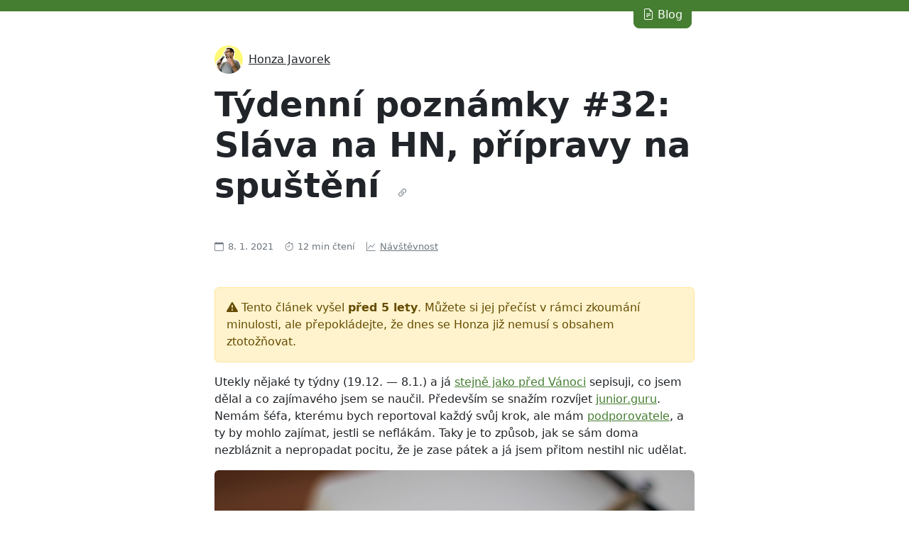

--- FILE ---
content_type: text/html; charset=utf-8
request_url: https://honzajavorek.cz/blog/tydenni-poznamky-32-slava-na-hn-pripravy-na-spusteni/
body_size: 12410
content:
<!DOCTYPE html>
<html lang="cs">
  <head prefix="og: https://ogp.me/ns# profile: https://ogp.me/ns/profile# article: https://ogp.me/ns/article#">
      <meta charset="utf-8">
    <link rel="canonical" href="https://honzajavorek.cz/blog/tydenni-poznamky-32-slava-na-hn-pripravy-na-spusteni/">
    <title>Týdenní poznámky #32: Sláva na HN, přípravy na spuštění &mdash; Javorové lístky</title>

    <meta property="og:title" content="Týdenní poznámky #32: Sláva na HN, přípravy na spuštění &mdash; Javorové lístky">
    <meta property="og:url" content="https://honzajavorek.cz/blog/tydenni-poznamky-32-slava-na-hn-pripravy-na-spusteni/">
  <meta name="description" content="">

    <link href="https://mastodonczech.cz/@honzajavorek" rel="me">
    <meta name="fediverse:creator" content="@honzajavorek@mastodonczech.cz">

    <meta property="og:image" content="https://honzajavorek.cz/images/jan-kahanek-g3O5ZtRk2E4-unsplash.jpg">
    <meta property="og:image:width" content="1024">
    <meta property="og:image:height" content="683">
    <meta name="twitter:image" content="https://honzajavorek.cz/images/jan-kahanek-g3O5ZtRk2E4-unsplash.jpg">
    <meta name="twitter:card" content="summary_large_image">

    <meta name="viewport" content="width=device-width, initial-scale=1">

    <meta name="theme-color" content="#457E31">
    <link rel="icon" href="https://honzajavorek.cz/favicon.ico" sizes="any">
    <link rel="icon" href="https://honzajavorek.cz/favicon.svg" type="image/svg+xml">
    <link rel="apple-touch-icon" href="https://honzajavorek.cz/apple-touch-icon.png">
    <link rel="manifest" href="https://honzajavorek.cz/site.webmanifest">

    <link rel="stylesheet" href="https://honzajavorek.cz/theme/bootstrap/dist/css/bootstrap.min.css">
    <link rel="stylesheet" href="https://honzajavorek.cz/theme/bootstrap-icons/font/bootstrap-icons.css">
    <link rel="stylesheet" href="https://honzajavorek.cz/theme/main.css">


  <link rel="stylesheet" href="https://honzajavorek.cz/theme/code.css">

    <link href="https://honzajavorek.cz/feed.xml" type="application/atom+xml" rel="alternate" title="Javorové lístky &mdash; Atom Feed">


  <meta property="og:type" content="article">
  <meta property="article:published_time" content="2021-01-08T00:00:00+01:00">
  <meta property="article:author" content="https://honzajavorek.cz">
  </head>
  <body>
      <nav class="navigation container">
        <a class="navigation-link btn btn-primary" href="https://honzajavorek.cz/blog/" role="button">
          <i class="bi bi-file-earmark-text"></i> Blog
        </a>
      </nav>
      <div class="content container">
<article class="article">
  <header class="article-author author">
    <a href="https://honzajavorek.cz" class="author-link">
      <img class="author-avatar" alt="Honza Javorek" src="https://honzajavorek.cz/images/theme/honza.jpg" width="50" height="50">
      <span class="author-name">Honza Javorek</span>
    </a>
  </header>
  <h1 class="title display-5">
    Týdenní poznámky #32: Sláva na HN, přípravy na spuštění
    <small class="permalink">
      <a href="https://honzajavorek.cz/blog/tydenni-poznamky-32-slava-na-hn-pripravy-na-spusteni/" rel="bookmark" title="Odkaz na tento článek">
        <i class="bi bi-link-45deg"></i>
      </a>
    </small>
  </h1>
  <footer class="article-info info">
    <ul class="info-list">
      <li class="info-published">
        <i class="bi bi-calendar"></i>
        <time datetime="2021-01-08T00:00:00+01:00">
          8. 1. 2021
        </time>
      </li>
      <li class="info-readtime">
        <i class="bi bi-stopwatch"></i>
        12
          min čtení
      </li>
      <li class="info-analytics">
        <i class="bi bi-graph-up"></i>
        <a href="https://simpleanalytics.com/honzajavorek.cz?search=paths%3Ablog/tydenni-poznamky-32-slava-na-hn-pripravy-na-spusteni&interval=week&start=2021-01-08T00:00:00+01:00&end=today" target="_blank" rel="noopener">
            Návštěvnost
        </a>
      </li>
    </ul>
  </footer>
  <main class="article-content clearfix">
      <div class="alert alert-warning" role="alert">
        <p>
          <i class="bi bi-exclamation-triangle-fill"></i>
          Tento článek vyšel
          <strong>před 5 lety</strong>.
          Můžete si jej přečíst v rámci zkoumání minulosti, ale přepokládejte,
          že dnes se Honza již nemusí s obsahem ztotožňovat.
        </p>
      </div>

    <div><div><div><div><p>Utekly nějaké ty týdny (19.12. — 8.1.) a já <a href="https://honzajavorek.cz/blog/tydenni-poznamky-31-novy-pocitac-a-novy-produkt/">stejně jako před Vánoci</a> sepisuji, co jsem dělal a co zajímavého jsem se naučil. Především se snažím rozvíjet <a href="https://junior.guru/">junior.guru</a>. Nemám šéfa, kterému bych reportoval každý svůj krok, ale mám <a href="https://junior.guru/donate/">podporovatele</a>, a ty by mohlo zajímat, jestli se neflákám. Taky je to způsob, jak se sám doma nezbláznit a nepropadat pocitu, že je zase pátek a já jsem přitom nestihl nic udělat.</p>
<figure class="figure"><img alt="Poznámky" src="https://honzajavorek.cz/images/jan-kahanek-g3O5ZtRk2E4-unsplash.jpg" class="img-fluid figure-img rounded"><figcaption class="figure-caption">
Fotka od <a href="https://unsplash.com/@honza_kahanek">Honzy Kahánka</a></figcaption></figure>
<p>Ke konci roku jsem si vzal dovolenou a svátky strávil bez JG a bez poznámek. Tyto poznámky shrnují vše, co se za tu dobu událo.</p>
<h2 id="spusteni">Spuštění<small class="permalink"><a href="#spusteni" title="Odkaz na tento nadpis"><i class="bi bi-link-45deg"></i></a></small></h2>
<p>Jak jsem avizoval v předchozích poznámkách, chystám <em>pivot</em> JG, tedy otočku v tom, jakým způsobem funguje a jak vydělává peníze. Co se mi v tomto směru povedlo udělat?</p>
<h3 id="zasek-a-praseni-kodu">Zásek a prasení kódu<small class="permalink"><a href="#zasek-a-praseni-kodu" title="Odkaz na tento nadpis"><i class="bi bi-link-45deg"></i></a></small></h3>
<p>I když už jsem měl docela jasno v tom, co mám dělat a jaké konkrétní kroky musím udělat, byl jsem dost zaseklý a hodně jsem před svátky prokrastinoval. Přišlo mi, že jde o dost změn a hodně práce. Že musím vše rozvrtat a změnit. Povedlo se mi ale potřebný objem prací nakonec ještě víc osekat a uvědomit si, které kroky jsou opravdu jen ty nejvíc nezbytné, a na těch jsem začal postupně pracovat. S produktivitou mi nakonec nejspíš pomohl i oddech přes Vánoce.</p>
<p>Myslel jsem například, že musím komplet předělat úvodní stránku a menu. To mě hrozně zaseklo. Cítil jsem tíhu a komplexitu toho úkolu, koukal jsem do editoru, ale hrozně to drhlo. Když jsem to nechal být a rozhodl jsem se, že stačí zatím jen přidat jedinou novou stránku, hned to šlo líp. Nové věci se dají vyrobit mnohem snadněji a rychleji, než když se člověk musí rýpat ve starých věcech, kde mu různé předpoklady z minulosti házejí klacky pod nohy.</p>
<p>Člověk si na začátku myslí, jak je všechno jednoduché a jasné. Že nemá šanci vytvořit si nějaký technický dluh, ale pak zjistí, že musí postupně měnit hromadu věcí spolu s tím, jak lépe rozumí tomu, co se snaží udělat a jak funguje byznys, do kterého se pustil. Začne iterovat a najednou kouká, že to je jako kdyby stál na dvorku s nějakou dřevěnou bednou na hezkém trávníku, ale rozhodoval se, kam se s ní otočí a kam ji ponese. A vždycky když se na místě otočí a rozhoduje, tak ten trávník pod sebou rozryje a když to takhle chvíli dělá, má pod sebou rozryté bahno, do kterého se propadá. No a nejhorší je ten pocit, že dokud nevím, kudy vyrazit, tak to prostě nesmím řešit, musím přešlapovat v tom blátě. Nemá smysl kultivovat trávník, který za měsíc můžu zase rozrýt, nebo na kterém tu bednu možná nechám ležet na vždy, když zjistím, že nakonec nemá smysl ji vůbec někam nosit.</p>
<h3 id="krok-za-krokem-ke-spusteni">Krok za krokem ke spuštění<small class="permalink"><a href="#krok-za-krokem-ke-spusteni" title="Odkaz na tento nadpis"><i class="bi bi-link-45deg"></i></a></small></h3>
<p>Dokončil jsem <a href="https://junior.guru/club/">stránku, která na novou věc upozorňuje</a>. Jak si můžete přečíst, jedná se o <strong>klub pro začátečníky</strong>. Celou tuto středu a čtvrtek jsem strávil psaním dlouhého článku, který objasní veškeré detaily ohledně toho, jak jsem se rozhodoval a proč klub spouštím. Bude obsahovat bilanci JG za rok 2020, a to včetně finančních výsledků a plánů do budoucna. Článek je od včera hotový. Vykopírovaný do Google Docs má 14 stran. Teď ho nechávám přečíst prvních pár lidí a vydám ho v pondělí. Počítám s tím, že díky tomu se o nové věci doví zase o trochu lidí víc. Dokud se ale za klub nedá zaplatit, nechci kolem toho zatím dělat nějakou velkou "mediální smršť". Co jsem za poslední týdny ve věci spuštění klubu udělal:</p>
<ul>
<li>Dokončil jsem již zmíněnou stránku s nabídkou a vysvětlením, co klub je a proč je dobré se do něj přidat.</li>
<li>Pro firmy je nabídka záměrně jen někde ve FAQ a formou "napište mi na e-mail", soustředím se v této fázi především na juniory.</li>
<li>Na tlačítku "Přidej se" mám Google Analytics event, který mi dá vědět, pokud na něj někdo klikne. Díky tomu mohu aspoň přibližně sledovat, jaký je o klub zájem, i když ještě není spuštěný.</li>
<li>Vytvářel jsem pro klub náplň, všechno nastavoval, snažil se pozvat a zapojit první lidi.</li>
<li>Sice jsem od toho už jednou upouštěl, ale rozhodl jsem se pro baťovské ceny končící na devítku, protože prostě fungují. Fungují i na mě. A hlavně mi umožňují dát to "za stovku" a zároveň si nenápadně vzít devět korun navíc, kterými zaplatím transakční poplatky.</li>
<li>Zkoumal jsem, jak udělat placení. Přečetl jsem si, <a href="https://www.gopay.com/blog/7-veci-ktere-pri-vyberu-platebni-brany-malokdo-vi-a-pritom-maji-cenu-zlata/">jak vybrat platební bránu</a>. Přečetl jsem si <a href="https://www.gopay.com/blog/velke-srovnani-platebnich-bran/">srovnání</a>. <a href="https://twitter.com/honzajavorek/status/1346440783189204992">Chyběl mi tam Stripe</a>. Vybral jsem <a href="https://stripe.com/">Stripe</a> :) Ale do detailu promyšlené to zatím ještě nemám.</li>
<li>Zkoumal jsem, jestli nepoužít nějakou hotovou službu pro správu členů. Našel jsem <a href="https://upgrade.chat/">Upgrade.Chat</a>, <a href="https://launchpass.com/">LaunchPass</a>, <a href="https://memberful.com/">Memberful</a>. Zeptal jsem se tweetem, jestli někdo nemá nějaké zkušenosti, ale bez odpovědi. Akorát mi do soukromých zpráv napsal někdo z LaunchPass, že jsou nejlepší a že bychom si určitě měli zavolat. Já je přitom původně hned vyřadil, protože mi přišlo, že na stránkách nemají ani kontakt na firmu. Zjistil jsem, že Memberful patří pod Patreon. Udělal jsem si tabulku, kde jsem se snažil propočítat, kolik co stojí a jakou marži si která služba bere, ale je to celkem zamotané (pevná sazba a procento z transakce) a je to výdaj navíc ještě k poplatku platební brány. Nakonec jsem se rozhodl, že zkusím nejdřív vymyslet nějaké co nejprimitivnější řešení, které bude třeba jeden skript a spousta manuální práce, než se budu pouštět do něčeho hotového, co přidá další poplatky.</li>
<li>Abych zjistil, jaké nejprimitivnější řešení zvládnu udělat, studoval jsem <a href="https://discordpy.readthedocs.io/">discord.py</a> a pokoušel se napsat svého prvního <a href="https://discord.com/">Discord</a> bota. Budu nejspíš potřebovat stáhnout seznam členů a ten pak nějak propojit s daty ve Stripe.</li>
<li>Upoutávku na klub jsem dal už i do <a href="https://us3.campaign-archive.com/?u=7d3f89ef9b2ed953ddf4ff5f6&amp;id=db2af6d08e">prosincového newsletteru</a>, i když jsem v té době ještě neměl ani dokončenou onu výše zmiňovanou stránku. Místo snímků obrazovky tam byly ještě <a href="https://placekitten.com/">obrázky kočiček</a>. No ale co, kočičky nebrání tomu, abych něco už začal pomalu spouštět, že? Newsletter šel 300 lidem, zhruba 150 to otevřelo, 23 lidí se prokliklo na klub. Nebylo to tam jako nějaký prominentní odkaz, spíš vespodu jako tip co se chystá, takže to je asi OK. Event spustili dva lidi. To je z 23 konverze skoro 9 % :) Po několika dnech jsem newsletter zkusil poslat ještě jednou lidem, kteří jej napoprvé neotevřeli. To už byly kočky pryč. Ale výsledky z tohoto jsem ještě ani neměl čas nijak vyhodnotit.</li>
<li>Možná se mi povedlo domluvit nějakou pilotní spolupráci se vzdělávací institucí, ale uvidíme. Pokud by to fungovalo, možná by mi to ukázalo cestu k tomu, jak mám novou věc nabízet firmám zabývajícím se vzděláváním juniorů.</li>
<li>Kočky jsem vyměnil za snímky obrazovky. Aby vypadaly dobře a byly co nejjednodušší a co nejlépe ilustrující, hrál jsem si s nimi v GIMPu jeden celý den.</li>
<li>Dnes jsem si hodinu volal s právničkou ohledně obchodních podmínek a zpracování osobních údajů. Super domluva, příští týden bych měl mít první verzi. Bez obchodních podmínek nemůžu spustit prodej.</li>
<li>Rukou jsem nakreslil, následně vyfotil a <a href="https://github.com/honzajavorek/cartoonist">v počítači upravil</a> novou ikonu s "mluvícími bublinami". Tu jsem potom použil, když jsem všude na webu JG dnes změnil odkazy tak, aby místo na FB skupinu mířily na <a href="https://junior.guru/club/">stránku o klubu</a>.</li>
</ul>
<h2 id="novy-pocitac-a-clanek-na-2-hn">Nový počítač a článek na #2 HN<small class="permalink"><a href="#novy-pocitac-a-clanek-na-2-hn" title="Odkaz na tento nadpis"><i class="bi bi-link-45deg"></i></a></small></h2>
<p>Před svátky jsem <a href="https://honzajavorek.cz/blog/i-bought-apple-silicon/">napsal článek o tom, proč jsem si koupil nový Apple Silicon s M1 procesorem</a>, a jaké jsou mé první dojmy. Odkaz na něj byl už v minulých poznámkách. Vydaný byl už v onen pátek, kdy poznámky vyšly, ale chtěl jsem ho začít propagovat až v pondělí, protože přes víkend bývá český internet mrtvý. Pod významnějšími články na blogu mívám odkazy na Facebook, Twitter, Reddit, nebo HackerNews, kde lidé mohou článek komentovat, protože jinak tady komentáře není jak přidat. Abych to měl připravené na pondělí, dal jsem už během onoho pátku odkaz na HackerNews a nalinkoval to z blogu. Stalo se, co jsem vůbec nečekal. Můj článek vystoupal na druhé místo přední stránky HackerNews a docela dlouho se tam držel.</p>
<figure class="figure"><img alt="HN" src="https://honzajavorek.cz/images/hackernews.jpg" class="img-fluid figure-img rounded"></figure>
<p>Začali mi psát kamarádi ze všech koutů světa, že mě vidí na HackerNews. Návštěvnost udělala docela slušný zub:</p>
<figure class="figure"><img alt="HN Google Analytics" src="https://honzajavorek.cz/images/hn-analytics2.png" class="img-fluid figure-img rounded"><figcaption class="figure-caption">
Celkem přišlo zhruba 15 000 lidí. Den, kdy jich přišlo nejvíc, zkreslil graf návštěvnosti natolik, že i 600 lidí za den se stalo jen malou tečkou někde na dně.</figcaption></figure>
<p>Blog mám na GitHub Pages a jsou to statické stránky, takže <a href="https://en.wikipedia.org/wiki/Slashdot_effect">Slashdot efekt</a> mě netrápil. Užil jsem si svou chvilku slávy, chvíli <a href="https://news.ycombinator.com/item?id=25472370">diskutoval s lidmi na HN</a> a potom to pominulo a byly Vánoce. Nejlepší reakce ze všech byla <a href="https://twitter.com/klokane/status/1340958232584531969">tahle</a>. Bylo hezké něco takového zažít, ale protože to není poprvé, co se mi něco podobného stalo, věděl jsem, že do pár dní po mě už neštěkne ani pes. O to víc mě překvapilo, když mi po několika dnech z ničeho nic přišel Google Alert na moje jméno! <a href="https://www.lupa.cz/clanky/nefunkcni-cileni-na-facebooku-nejlepsi-viralni-videa-roku-2020-a-nejvice-vydelavajici-celebrity-na-youtube/">Zmínili mě na Lupě</a>:</p>
<figure class="figure"><img alt="Lupa" src="https://honzajavorek.cz/images/lupa-apple.png" class="img-fluid figure-img rounded"></figure>
<p>Nikdy by mě nenapadlo, že věta "Honza Javorek si koupil [název počítače]" jednou bude zářit na Lupě. Tímto jsem se oficiálně stal celebritou! Akorát nevím, jak se to dělá. Jestli bych teď měl vydávat TZ, když si třeba koupím nové tenisky.</p>
<p>Kdybych měl posoudit, proč byl článek na HN tak úspěšný, tak bych řekl, že to nebylo ani tak díky kvalitě obsahu, ale prostě proto, že to bylo o Apple Silicon, který je teď hype, a protože jsem titulek formuloval způsobem, který je mezi lidmi na HN dlouhodobě oblíbený. Článek jsem sice psal několik hodin, ale nedával jsem si nějak extra záležet. Prostě jsem jakoby "pro kámoše" sepsal, proč jsem si koupil M1 a jak se mi to líbí, protože se mě na to dost lidí ptalo.</p>
<h2 id="dalsi-poznamky">Další poznámky<small class="permalink"><a href="#dalsi-poznamky" title="Odkaz na tento nadpis"><i class="bi bi-link-45deg"></i></a></small></h2>
<ul>
<li><a href="https://github.com/pyvec/jechova/pull/22">Opravil jsem Jechovou</a>, bota, který organizátory pražského Pyva upozorňuje, že by měli organizovat.</li>
<li>Na schůzi výboru Pyvce jsme <a href="https://github.com/pyvec/money/issues?q=is%3Aissue">schválili nějaké granty</a>.</li>
<li>V rámci nastavování nového počítače jsem se koukal na nějaká <a href="https://www.youtube.com/watch?v=W--_EOzdTHk">videa</a> a <a href="https://realpython.com/python-development-visual-studio-code/">články</a> o tom, jak si mám správně nastavit VS Code pro Python. Našel jsem i pěkný <a href="https://code.visualstudio.com/shortcuts/keyboard-shortcuts-macos.pdf">tahák na klávesové zkratky</a>. Potom jsem to všechno přes svátky zapomněl a VS Code pořád používám jen jako takový lepší psací stroj.</li>
<li>Během svátků yablko vydal <a href="https://www.youtube.com/watch?v=cEYnF7G7KXI">video</a>, které navazuje na <a href="https://junior.guru/candidate-handbook/">příručku</a>. Láska!</li>
<li>Měl jsem videohovor se zakladatelkami <a href="https://cybermagnolia.com/">CyberMagnolia</a> (<a href="https://twitter.com/cybermagnolia">@cybermagnolia</a> na Twitteru) a předal jim v hodinovém skoro-monologu všechny rozumy, které mě napadly.</li>
<li><a href="https://www.jirichlebus.cz/">Jirka Chlebus</a> mi dal vánoční dárek v podobě <a href="https://juniorguru.visualbook.pro/">Visualbooku pro JG</a>. Je k tomu i <a href="https://www.youtube.com/watch?v=aXA_DUFQbko">video</a>. Láska! Hned jsem to využil, když jsem nastavoval branding ve Stripe. Zatím jsem to nestihl nahodit přímo na JG, ale jak to udělám, ještě k tomu něco napíšu.</li>
<li>Hraní <a href="https://store.steampowered.com/app/236850/Europa_Universalis_IV/">EU4</a> a čtení <a href="https://zpravy.aktualne.cz/zahranici/tady-je-zivot-jen-stezi-predstavitelny-16-pribehu-rozvraceny/r~be9329fa3f8a11eba6f6ac1f6b220ee8/">tohoto seriálu</a> mě přes svátky přivedlo na myšlenku, že mě asi baví geopolitika. Spojují se v tom dějiny, zeměpis a politika, což jsou všechno věci, které mě dost baví. Začal jsem sledovat <a href="https://www.reddit.com/r/geopolitics/">/r/geopolitics</a> a slintal třeba nad <a href="https://www.reddit.com/r/geopolitics/comments/knehdg/the_black_sea_battle_the_hotspot_of_2021/">tímto rozborem</a>. Myslím, že je to silná konkurence pro architekturu, kterou jsem populárně-naučně sledoval několik posledních let, hlavně prostřednictvím Adama Gebriana (<a href="https://www.mall.tv/gebrian-prekvapive-stavby">Překvapivé stavby</a>, <a href="https://www.televizeseznam.cz/porad/gebrianvs">Gebrian VS</a>) a <a href="https://www.facebook.com/Archwars">Archwars</a>. Dal jsem si dokonce do seznamu k přečtení dvě knihy (<a href="https://www.goodreads.com/book/show/43697674-v-zajet-geografie">1</a>, <a href="https://www.goodreads.com/book/show/30901158-uspo-d-n-sv-ta?ac=1&amp;from_search=true&amp;qid=JHYsHUMrpt&amp;rank=1">2</a>), které samozřejmě nikdy přečíst nezvládnu, ale na mém GoodReads mohou vyjadřovat mou novou platonickou touhu po geopolitickém vzdělání.</li>
<li>Obdivoval jsem nový <a href="https://www.fakturoid.cz/almanach">Podnikatelský almanach</a> na Fakturoidu.</li>
</ul>
<h2 id="a-co-vy">A co vy?<small class="permalink"><a href="#a-co-vy" title="Odkaz na tento nadpis"><i class="bi bi-link-45deg"></i></a></small></h2>
<p>Pokud byste čistě náhodou měli dojem, že jste oproti mě za uplynulý týden vůbec nic nestihli, tak mám pro vás skvělou zprávu! V klidu se na ten dojem <a href="https://honzajavorek.cz/blog/neni-to-zavod/">můžete vykašlat</a>. Není zač! Jo a vzhledem k aktuální situaci se mi teď líbilo ještě i tohle:</p>
<figure class="figure figure-blockquote figure-tweet"><blockquote class="twitter-tweet blockquote-tweet blockquote"><p lang="en" dir="ltr">Lots of people are feeling unproductive. If you didn’t infect anyone today, you were productive.</p></blockquote>

<figcaption class="blockquote-footer"> James Hamblin (@jameshamblin) <a href="https://twitter.com/jameshamblin/status/1346311867673796608?ref_src=twsrc%5Etfw">January 5, 2021</a></figcaption></figure><h2 id="co-me-zaujalo">Co mě zaujalo<small class="permalink"><a href="#co-me-zaujalo" title="Odkaz na tento nadpis"><i class="bi bi-link-45deg"></i></a></small></h2>
<p>Když si něco přečtu nebo poslechnu a líbí se mi to, <a href="https://getpocket.com/@honzajavorek">sdílím to na Pocketu</a>. Od posledních poznámek jsem sdílel toto:</p>
<ul>
<li><a href="http://brm.sk/682/vyser-sa-na-vysoku-skolu">Vyser sa na vysokú školu</a><br>Ještě, že jsem to nečetl na VŠ :D Nebo možná škoda, nemusel bych na stejně téma napsat pět článků na svůj blog a hádat se s děkanem…</li>
<li><a href="https://foundation.mozilla.org/en/campaigns/apples-anti-tracking-plans-iphone/">Apple’s anti-tracking plans for iPhone</a><br>Podpořte Apple, aby zabil další kousek sledování uživatelů v on-line světě.</li>
<li><a href="https://a2larm.cz/2018/01/holcici-klucici-a-kocici/">Holčičí, klučičí a kočičí</a><br>Kdo máte děti, je toto i vaše zkušenost?</li>
<li><a href="https://shkspr.mobi/blog/2020/12/i-have-resigned-from-the-google-amp-advisory-committee/">I have resigned from the Google AMP Advisory Committee</a><br>Můj názor od začátku: “AMP is poorly implemented, hostile to the interests of both users and publishers, and a proprietary &amp; unnecessary incursion into the open web.”</li>
<li><a href="https://www.bloomberg.com/news/articles/2020-12-18/czech-startup-founders-turn-billionaires-without-vc-help">Czech Startup Founders Turn Billionaires Without VC Help</a><br>Gratulace</li>
<li><a href="https://www.youtube.com/watch?v=AN4seGcI18M">OVERTOURISM DESTROYED SQUARE IN PRAGUE - WE FIXED IT (Honest Guide)</a></li>
<li><a href="https://www.seznamzpravy.cz/clanek/mikulas-minar-ma-smulu-vznika-nove-jeste-slusnejsi-hnuti-133639">Mikuláš Minář má smůlu. Vzniká nové, ještě slušnější hnutí</a><br>Pobavilo :D</li>
<li><a href="https://www.youtube.com/watch?v=C5GFA7d3Mts&amp;ab_channel=Yablko">Pýtaj si viac! Ako si vypýtať a dostať dvojnásobok (freelancer)</a><br>Kolik si máš říct za svou práci, když jsi freelancer</li>
<li><a href="https://www.youtube.com/watch?v=KzpAwGDkXbs&amp;app=desktop">V Praze roku 1985</a><br>V roce 1985 se otevřelo metro B. Podívejte se, jak věci, které dnes zatracujeme, tehdy řešily palčivé problémy. Podívejte se, jak se lidé snažili dostat dopravu pryč z centra města a vytvořit hezké a moderní prostředí pro chodce. Zajímavé.</li>
<li><a href="https://t.co/5xH84U3kbo?ssr=true">Endangered Firefox: The state of Mozilla</a><br>Asi budu plakat :(</li>
<li><a href="https://t.co/WKQ8jddw6g?ssr=true">How Bad Is Your Spotify?</a><br>Nechte si ohodnotit svoje Spotify :D</li>
<li><a href="https://houdekpetr.blogspot.com/2020/12/staleta-pamet.html">Staletá paměť</a><br>"Nové neznamená důležité. Kdyby média mohla informovat jen jednou měsíčně nebo dokonce jedenkrát ročně, psala by a vysílala něco docela jiného."</li>
<li><a href="https://zpravy.aktualne.cz/zahranici/tady-je-zivot-jen-stezi-predstavitelny-16-pribehu-rozvraceny/r~be9329fa3f8a11eba6f6ac1f6b220ee8/">Tady je život jen stěží představitelný. Šestnáct příběhů rozvrácených států</a><br>Příběhy o rozvrácených zemích. Některé jsem znal, některé vůbec. Je zajímavé sledovat, jaké mohou být příčiny rozpadu státu a připomenout si, že se i přes to všechno, co je špatně, máme docela dobře.</li>
<li><a href="https://honest.blog/the-astronomical-clock-in-prague-is-boring-and-totally-overrated/">The astronomical clock in Prague is boring and totally overrated</a><br>Jak číst čas z pražského orloje. Jednodušší, než jste si mysleli!</li>
<li><a href="https://a2larm.cz/2021/01/cesko-po-svatcich-uzili-jsme-si-a-ted-nas-tisice-zemrou/">Česko po svátcích: užili jsme si a teď nás tisíce zemřou</a><br>Konečný účet za druhou vlnu je 11 tisíc mrtvých.</li>
<li><a href="https://www.heroine.cz/spolecnost/3838-uzel-zahradnikem-6-lovci-z-marsu-a-sberacky-z-venuse">Uzel zahradníkem 6. Lovci z Marsu a sběračky z Venuše</a><br>Strašně dobře napsaný. Asi přečtu i ostatní díly. Sám Uzel by mi za to nestál, ale tohle se čte fakt dobře.</li>
<li><a href="https://www.youtube.com/watch?v=G4hHurTpCQM">#8 Bronislav Sobotka učí angličtinu online – Grow with Google Talks s Kovym</a><br>Pěkný rozhovor s Broňou o jeho podnikání v on-line vzdělávání</li>
<li><a href="https://sahillavingia.com/work">No Meetings, No Deadlines, No Full-Time Employees</a><br>Zajímavý přístup k práci.</li>
<li><a href="https://den1.cz/2021/01/08/graf.html">Graf</a><br>Adent píše "Proč máme úplně největší nárůst?" a jeho odhad, proč tomu tak je, mi přijde celkem reálný. Ještě bych zdůraznil to, že pro hromadu lidí je v této zemi zůstat doma během nemoci prostě luxus. Spousta lidí prostě z 80 % svého platu nevyžije, jsou živnostníci, nebo pracují úplně načerno, takže v karanténě by byli zcela bez příjmu.</li>
</ul>
<p><small>Vygenerováno pomocí <a href="https://pypi.org/project/pocket-recommendations/">pocket-recommendations</a>.</small></p></div></div></div></div>
  </main>

  <footer class="article-footer mb-5">
    <div id="bio" class="article-bio bio">
      <header class="bio-header">
        <img class="bio-avatar" alt="Honza Javorek" src="https://honzajavorek.cz/images/theme/honza.jpg" width="100" height="100" loading="lazy">
        <h3 class="bio-heading">Honza Javorek</h3>
      </header>
      <address class="bio-content">
          Původně programátor, dnes už spíš podnikatel.
          Tvůrce <a href="https://junior.guru/">junior.guru</a>, projektu pro začátečníky v programování.
          Dlouholetý dobrovolník v <a href="https://python.cz">české Python komunitě</a>.
          Podporovatel <a href="https://www.zeleni.cz/">Strany zelených</a>.
          Tohle je můj blog už 19 let.
      </address>
      <ul class="bio-links list-unstyled">
        <li class="bio-links-item">
          <i class="bi bi-person-circle"></i> <a href="https://honzajavorek.cz">Osobní web</a>
        </li>
        <li class="bio-links-item">
          <i class="bi bi-mastodon"></i> <a href="https://mastodonczech.cz/@honzajavorek">Mastodon</a>
        </li>
        <li class="bio-links-item">
          <i class="bi bi-linkedin"></i> <a href="https://linkedin.com/in/honzajavorek">LinkedIn</a>
        </li>
        <li class="bio-links-item">
          <i class="bi bi-github"></i> <a href="https://github.com/honzajavorek/">GitHub</a>
        </li>
      </ul>
    </div>
  </footer>
</article>
      </div>
<aside class="promo seealso">
  <div class="promo-content container">
    <h3 class="promo-heading fs-1">Další Honzovy články</h3>
    <ul class="list-unstyled mb-0">
      <li class="mb-3">
        <i class="bi bi-file-earmark-text"></i>
        2026 —
        <a href="https://honzajavorek.cz/blog/tydenni-poznamky-testovani-scrapovacich-cviceni-a-pripravy-noveho-kurzu/">
          Týdenní poznámky: Testování scrapovacích cvičení a přípravy nového kurzu</a>
      </li>
      <li class="mb-3">
        <i class="bi bi-file-earmark-text"></i>
        2021 —
        <a href="https://honzajavorek.cz/blog/volim-marketing/">
          Volím marketing</a>
      </li>
      <li class="mb-3">
        <i class="bi bi-file-earmark-text"></i>
        2021 —
        <a href="https://honzajavorek.cz/blog/bez-auta/">
          Bez auta</a>
      </li>
      <li class="mb-3">
        <i class="bi bi-file-earmark-text"></i>
        2021 —
        <a href="https://honzajavorek.cz/blog/spoustim-klub/">
          Spouštím klub</a>
      </li>
      <li class="mb-3">
        <i class="bi bi-file-earmark-text"></i>
        2016 —
        <a href="https://honzajavorek.cz/blog/kolonizatori-a-spravci-kolonii/">
          Kolonizátoři a správci kolonií</a>
      </li>
      <li>
        <i class="bi bi-search"></i>
        <a href="https://honzajavorek.cz/blog/">Archiv blogu</a>
      </li>
    </ul>
  </div>
</aside>
<aside class="promo jg">
  <div class="promo-content container">
    <img class="promo-logo" alt="junior.guru" src="https://honzajavorek.cz/images/theme/chick.svg" width="100" loading="lazy">
    <h3 class="promo-heading fs-1">I ty můžeš programovat</h3>
    <div class="promo-text">
      <p>
        Programování je <strong>příležitost</strong>. Je to tvá výhoda v kanclu, laborce, redakci.
        Ale taky nová kariéra po rodičovské, pokračování nedokončené školy, nebo prostě náhrada za blbou práci.
      </p>
      <p>
        Chceš to zkusit? Na <strong>junior.guru</strong> najdeš všechno, co potřebuješ!
      </p>
    </div>
    <ul class="promo-nav lead">
      <li class="promo-nav-item">
        <i class="bi bi-book"></i> <a href="https://junior.guru/handbook/">Příručka</a>
      </li>
      <li class="promo-nav-item">
        <i class="bi bi-mic"></i> <a href="https://junior.guru/podcast/">Podcast</a>
      </li>
      <li class="promo-nav-item">
        <i class="bi bi-play-btn"></i> <a href="https://junior.guru/courses/">Kurzy</a>
      </li>
      <li class="promo-nav-item">
        <i class="bi bi-file-earmark-check"></i> <a href="https://junior.guru/jobs/">Práce</a>
      </li>
      <li class="promo-nav-item">
        <i class="bi bi-chat"></i> <a href="https://junior.guru/club/">Klub</a>
      </li>
    </ul>
  </div>
</aside>
      <footer class="footer">
        <address class="footer-content container">
          © Copyright 2007—2026 Honza Javorek
        </address>
      </footer>
    <script defer src="https://honzajavorek.cz/theme/instant.page/instantpage.js"></script>

      <script async defer src="https://scripts.simpleanalyticscdn.com/latest.js"></script>
      <noscript><img src="https://queue.simpleanalyticscdn.com/noscript.gif" alt="" referrerpolicy="no-referrer-when-downgrade"></noscript>
  </body>
</html>